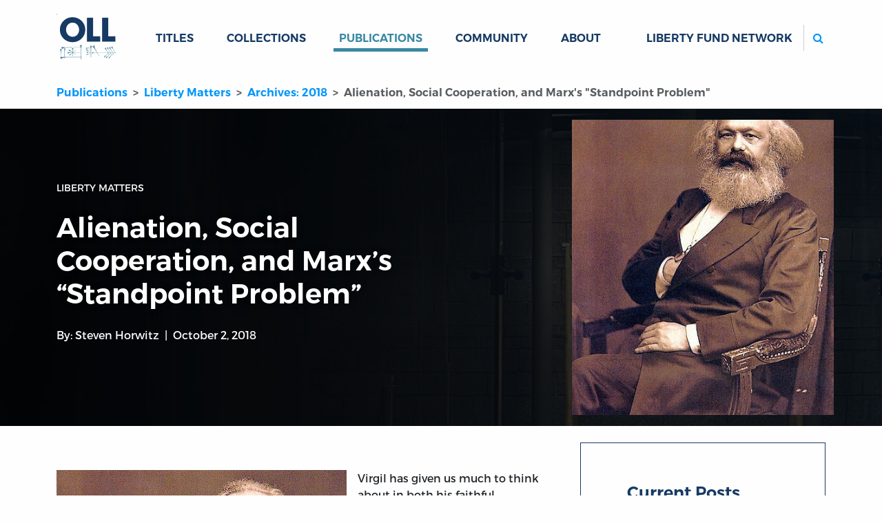

--- FILE ---
content_type: text/html; charset=utf-8
request_url: https://oll.libertyfund.org/publications/liberty-matters/2018-10-02-alienation-social-cooperation-and-marx-s-standpoint-problem
body_size: 9717
content:
<!DOCTYPE html>
<html class="h-100">
<head>
  <meta name="viewport" content="width=device-width, initial-scale=1, shrink-to-fit=no">
  <meta name="csrf-param" content="authenticity_token" />
<meta name="csrf-token" content="u7qItQJsI2tXpQvWa5LLfXG-uRtPi1PUecXzz9jp3l8E7qnctZxoxl75h0Ic6-BjImPhBVSKW3EBsFU4Iy-E7Q" />
  
  <meta name="action-cable-url" content="/cable" />
      <link rel="alternate" type="application/rss+xml" title="Recent Additions" href="https://oll.libertyfund.org/rss/recent_additions.rss" />
    <link rel="alternate" type="application/feed+json" title="Recent Additions" href="https://oll.libertyfund.org/rss/recent_additions.json" />
    <link rel="alternate" type="application/rss+xml" title="Books Published By Liberty Fund" href="https://oll.libertyfund.org/rss/books_published_by_liberty_fund.rss" />
    <link rel="alternate" type="application/feed+json" title="Books Published By Liberty Fund" href="https://oll.libertyfund.org/rss/books_published_by_liberty_fund.json" />
    <link rel="alternate" type="application/rss+xml" title="Economics" href="https://oll.libertyfund.org/rss/economics.rss" />
    <link rel="alternate" type="application/feed+json" title="Economics" href="https://oll.libertyfund.org/rss/economics.json" />
    <link rel="alternate" type="application/rss+xml" title="History" href="https://oll.libertyfund.org/rss/history.rss" />
    <link rel="alternate" type="application/feed+json" title="History" href="https://oll.libertyfund.org/rss/history.json" />
    <link rel="alternate" type="application/rss+xml" title="Law" href="https://oll.libertyfund.org/rss/law.rss" />
    <link rel="alternate" type="application/feed+json" title="Law" href="https://oll.libertyfund.org/rss/law.json" />
    <link rel="alternate" type="application/rss+xml" title="Liberty Matters" href="https://oll.libertyfund.org/rss/liberty_matters.rss" />
    <link rel="alternate" type="application/feed+json" title="Liberty Matters" href="https://oll.libertyfund.org/rss/liberty_matters.json" />
    <link rel="alternate" type="application/rss+xml" title="Literature" href="https://oll.libertyfund.org/rss/literature.rss" />
    <link rel="alternate" type="application/feed+json" title="Literature" href="https://oll.libertyfund.org/rss/literature.json" />
    <link rel="alternate" type="application/rss+xml" title="Music" href="https://oll.libertyfund.org/rss/music.rss" />
    <link rel="alternate" type="application/feed+json" title="Music" href="https://oll.libertyfund.org/rss/music.json" />
    <link rel="alternate" type="application/rss+xml" title="Philosophy" href="https://oll.libertyfund.org/rss/philosophy.rss" />
    <link rel="alternate" type="application/feed+json" title="Philosophy" href="https://oll.libertyfund.org/rss/philosophy.json" />
    <link rel="alternate" type="application/rss+xml" title="Political Theory" href="https://oll.libertyfund.org/rss/political_theory.rss" />
    <link rel="alternate" type="application/feed+json" title="Political Theory" href="https://oll.libertyfund.org/rss/political_theory.json" />
    <link rel="alternate" type="application/rss+xml" title="Quotations" href="https://oll.libertyfund.org/rss/quotations.rss" />
    <link rel="alternate" type="application/feed+json" title="Quotations" href="https://oll.libertyfund.org/rss/quotations.json" />
    <link rel="alternate" type="application/rss+xml" title="Reading Room" href="https://oll.libertyfund.org/rss/reading_room.rss" />
    <link rel="alternate" type="application/feed+json" title="Reading Room" href="https://oll.libertyfund.org/rss/reading_room.json" />
    <link rel="alternate" type="application/rss+xml" title="Religion" href="https://oll.libertyfund.org/rss/religion.rss" />
    <link rel="alternate" type="application/feed+json" title="Religion" href="https://oll.libertyfund.org/rss/religion.json" />
    <link rel="alternate" type="application/rss+xml" title="Science" href="https://oll.libertyfund.org/rss/science.rss" />
    <link rel="alternate" type="application/feed+json" title="Science" href="https://oll.libertyfund.org/rss/science.json" />
    <link rel="alternate" type="application/rss+xml" title="Sociology" href="https://oll.libertyfund.org/rss/sociology.rss" />
    <link rel="alternate" type="application/feed+json" title="Sociology" href="https://oll.libertyfund.org/rss/sociology.json" />
    <link rel="alternate" type="application/rss+xml" title="War And Peace" href="https://oll.libertyfund.org/rss/war_and_peace.rss" />
    <link rel="alternate" type="application/feed+json" title="War And Peace" href="https://oll.libertyfund.org/rss/war_and_peace.json" />

  <title data-turbo-track="true">Alienation, Social Cooperation, and Marx&#39;s &quot;Standpoint Problem&quot; | Online Library of Liberty</title>
  <link rel="stylesheet" href="https://cdnjs.cloudflare.com/ajax/libs/font-awesome/4.7.0/css/font-awesome.min.css">
  <script src="https://code.jquery.com/jquery-3.3.1.slim.min.js"></script>
  <meta data-turbo-track="reload" name="description" content="&nbsp; &nbsp;&nbsp;" /><meta data-turbo-track="reload" property="og:title" content="Alienation, Social Cooperation, and Marx's "Standpoint Problem" | Online Library of Liberty" /><meta data-turbo-track="reload" property="og:description" content="&nbsp; &nbsp;&nbsp;" /><meta data-turbo-track="reload" property="og:image" content="https://oll-resources.s3.us-east-2.amazonaws.com/oll3/store/posts/f8ef6f6dc2a21a4d18ff1195c25de553.jpg" /><meta data-turbo-track="reload" property="og:url" content="https://oll.libertyfund.org/publications/liberty-matters/2018-10-02-alienation-social-cooperation-and-marx-s-standpoint-problem" /><meta data-turbo-track="reload" name="twitter:card" content="summary_large_image" /><meta data-turbo-track="reload" name="twitter:title" content="Alienation, Social Cooperation, and Marx's "Standpoint Problem" | Online Library of Liberty" /><meta data-turbo-track="reload" name="twitter:description" content="&nbsp; &nbsp;&nbsp;" /><meta data-turbo-track="reload" name="twitter:image" content="https://oll-resources.s3.us-east-2.amazonaws.com/oll3/store/posts/f8ef6f6dc2a21a4d18ff1195c25de553.jpg" /><meta data-turbo-track="reload" property="twitter:url" content="https://oll.libertyfund.org/publications/liberty-matters/2018-10-02-alienation-social-cooperation-and-marx-s-standpoint-problem" /><meta data-turbo-track="reload" property="twitter:domain" content="oll.libertyfund.org" />
  <link rel="canonical" href="https://oll.libertyfund.org/publications/liberty-matters/2018-10-02-alienation-social-cooperation-and-marx-s-standpoint-problem" data-turbo-track="reload"></link>
  <link rel="stylesheet" href="/assets/application-1183458af13e1d078c61acfe89ff6ff5d78d5a6d03e77dc207809ca3fb66e790.css" data-turbo-track="reload" />
  <script src="/assets/application-cefdcccee6f900ebb143f6a96ab1feeb46a5c77d061eba71291c8f850671ec41.js" data-turbo-track="reload" defer="defer"></script>
    <!-- Google Tag Manager -->
  <script>(function(w,d,s,l,i){w[l]=w[l]||[];w[l].push({'gtm.start':
  new Date().getTime(),event:'gtm.js'});var f=d.getElementsByTagName(s)[0],
  j=d.createElement(s),dl=l!='dataLayer'?'&l='+l:'';j.async=true;j.src=
  'https://www.googletagmanager.com/gtm.js?id='+i+dl;f.parentNode.insertBefore(j,f);
  })(window,document,'script','dataLayer','GTM-MRXH35R');</script>
  <!-- End Google Tag Manager -->

  
  
</head>

<body class="d-flex flex-column clean neeson">
    <!-- Google Tag Manager (noscript) -->
  <noscript><iframe src="https://www.googletagmanager.com/ns.html?id=GTM-MRXH35R"
  height="0" width="0" style="display:none;visibility:hidden"></iframe></noscript>
  <!-- End Google Tag Manager (noscript) -->

  <header>
  <nav class="navbar navbar-expand-lg" id="main-navigation">
    <div class="container">
      <a class="navbar-brand" id="oll-logo" title="Home Page | The Online Library of Liberty" href="/">
      <img alt="The Online Library of Liberty" width="86" height="86" src="/assets/oll-logo-stacked-a38794da269bcdab15520fcbdfb162c49c5a7e99b89771daa1c33dc89b653a02.svg" />
</a>      <div class="mobile-controls">
        <button type="button" class="navbar-toggler" data-bs-toggle="collapse" data-bs-target="#mobile-search" aria-controls="mobile-search" aria-expanded="false" aria-label="Toggle search">
          <label for="m-search"><i class="fa fa-search btn icon-color-blue"></i><span class="visually-hidden">Search</span></label>
        </button>
        <button type="button" class="navbar-toggler" data-bs-toggle="collapse" data-bs-target="#site-links" aria-controls="site-links" aria-expanded="false" aria-label="Toggle navigation">
          <span class="navbar-toggler-icon"></span>
        </button>
      </div>
      <div class="collapse navbar-collapse d-sm-none" id="mobile-search">
        <ul class="navbar-nav me-auto mb-0 d-sm-none">
          <li class="nav-item" id="mobile_search_container">
            <form id="mobile_search" action="/search/results" class="py-1 bg-light">
              <input id="m-search" type="search" name="q" autocomplete="off" autocorrect="off" autocapitalize="off" spellcheck="false" class="form-control rounded-2 border border-secondary d-sm-none" placeholder="Search...">
            </form>
          </li>
        </ul>
      </div>
      <div class="collapse navbar-collapse" id="site-links">
        <ul class="navbar-nav me-auto mb-0">
          <li class="nav-item dropdown" data-controller="hover">
          <a id="titles-menu-item" class="text-uppercase link-dropdown dropdown-toggle nav-link" aria-expanded="false" href="/titles">Titles</a>
          <ul class="dropdown-menu" aria-labelledby="titles-menu-item">
            <li><a class="dropdown-item" href="/titles/categories">By Category</a></li>
            <li><a class="dropdown-item" href="/titles/by-author">By Author</a></li>
            <li><a class="dropdown-item" href="/titles/by-editor">By Editor</a></li>
            <li><a class="dropdown-item" href="/titles/by-translator">By Translator</a></li>
          </ul>
</li>          <li class="case nav-item dropdown" data-controller="hover">
          <a id="collections-menu-item" class="text-uppercase text-uppercase link-dropdown dropdown-toggle nav-link" aria-expanded="false" href="/collections">Collections</a>
          <ul class="dropdown-menu" aria-labelledby="collections-menu-item">
            <li><a class="dropdown-item" href="/collections/categories">By Category</a></li>
            <li><a class="dropdown-item" href="/collections/time-periods">By Time Period</a></li>
            <li><a class="dropdown-item" href="/collections/themes">By Theme</a></li>
            <li><a class="dropdown-item" href="/collections/regions">By Region</a></li>
            <li><a class="dropdown-item" href="/collections/people-by-name">People by Name</a></li>
            <li><a class="dropdown-item" href="/collections/people-by-categories">People by Category</a></li>
            <li><a class="dropdown-item" href="/collections/quotes-by-authors">Quotes by Author</a></li>
            <li><a class="dropdown-item" href="/collections/quotes-by-categories">Quotes by Category</a></li>
          </ul>
</li>          <li class="nav-item dropdown" data-controller="hover">
            <a id="publications-menu-item" class="text-uppercase link-dropdown dropdown-toggle nav-link active" aria-expanded="false" href="/publications">Publications</a>
            <ul class="dropdown-menu" aria-labelledby="publications-menu-item">
              <li><a class="dropdown-item" href="/publications/liberty-matters">Liberty Matters</a></li>
              <li><a class="dropdown-item" href="/publications/reading-room">The Reading Room</a></li>
              <li><a class="dropdown-item" href="/pages">By Category</a></li>
            </ul>
</li>          <li class="nav-item">
            <a class="text-uppercase nav-link link-dropdown" href="/community">Community</a>
          </li>
          <li class="nav-item dropdown" data-controller="hover">
            <a id="about-menu-item" class="text-uppercase link-dropdown dropdown-toggle nav-link" aria-expanded="false" href="/about-the-oll">About</a>
            <ul class="dropdown-menu" aria-labelledby="about-menu-item">
              <li><a class="dropdown-item" href="/newsletter">Newsletter</a></li>
              <li><a class="dropdown-item" href="/contact-us">Contact</a></li>
            </ul>
</li>        </ul>
        <ul class="navbar-nav ms-auto mb-2 mb-lg-0">
          <li class="nav-item dropdown" data-controller="hover">
            <a class="text-uppercase nav-link link-dropdown dropdown-toggle" id="network-menu-item" aria-expanded="false">Liberty Fund Network</a>
            <ul class="dropdown-menu" aria-labelledby="network-menu-item">
              <li><a class="dropdown-item" href="https://www.libertyfund.org">Liberty Fund</a></li>
              <li><a class="dropdown-item" href="https://www.econlib.org">EconLib</a></li>
              <li><a class="dropdown-item" href="https://www.lawliberty.org">Law &amp; Liberty</a></li>
              <li><a class="dropdown-item" href="https://www.adamsmithworks.org">Adam Smith Works</a></li>
            </ul>
          </li>
          <li class="nav-item spacer d-xl-none">&nbsp;</li>
          <li class="nav-item d-none d-lg-block ms-xl-4" id="site_search_container">
            <form id="site_search" action="/search/results" class="ms-lg-3 d-lg-flex pt-3 pt-lg-0">
              <label for="search" class="search-btn d-none d-lg-block"><i class="fa fa-search btn icon-color-blue"></i><span class="visually-hidden">Search</span></label>
              <input id="search" type="search" name="q" autocomplete="off" autocorrect="off" autocapitalize="off" spellcheck="false" class="form-control rounded-2 border border-secondary" placeholder="Search...">
            </form>
          </li>
        </ul>
      </div>
    </div>
  </nav>
</header>

  <main class="container posts">
    <nav aria-label="breadcrumb">
  <ol class="breadcrumb oll">
      <li class="breadcrumb-item" aria-current="false">
        <a href="/publications">Publications</a>
</li>      <li class="breadcrumb-item" aria-current="false">
        <a href="/publications/liberty-matters">Liberty Matters</a>
</li>      <li class="breadcrumb-item" aria-current="false">
        <a href="/publications/liberty-matters/archives/2018">Archives: 2018</a>
</li>      <li class="breadcrumb-item active" aria-current="page">
        Alienation, Social Cooperation, and Marx&#39;s &quot;Standpoint Problem&quot;
</li>  </ol>
</nav>



<div class="break-container blue-hero hero-unit liberty-matters mb-sm-4 mb-xs-3" style="background-image: url('https://oll-resources.s3.us-east-2.amazonaws.com/oll3/store/posts/d146822b741b857f877b22242897d364.jpg')">
  <div class="container">
    <div class="row">
      <div class="col-sm-8 py-sm-3 py-lg-5">
        <div class="row">
          <div class="col-md-10 post-head">
            <small class="text-uppercase my-4 d-block">Liberty Matters</small>
            <h1 id="post_1064">Alienation, Social Cooperation, and Marx’s “Standpoint Problem”
</h1>
            <p class="byline my-4">
              By: <a href="/people/steven-horwitz">Steven Horwitz</a>
              <time datetime="2018-10-02 07:00:00 -0400">October 2, 2018</time>
            </p>
          </div>
        </div>
      </div>
      <div class="col-sm-4 my-3 p-0 picture-block" style="background-image: url('https://oll-resources.s3.us-east-2.amazonaws.com/oll3/store/posts/f8ef6f6dc2a21a4d18ff1195c25de553.jpg')">
      </div>
    </div>
  </div>
</div>

<div class="row mb-5">
  <div class="col-md-8" data-controller="footnote decorator">

    <div class="post-content">
      <div class="trix-text">    </div>
    </div>

    

    
    
    <div class="post-content">
      <div class="trix-text">
<img src="https://oll-resources.s3.us-east-2.amazonaws.com/oll3/store/posts/f8ef6f6dc2a21a4d18ff1195c25de553.jpg" width="421" height="600" class="img-fluid">Virgil has given us much to think about in both his faithful recapitulation of Marx's criticisms of capitalism and the questions he raises at the end. I want to address some of the themes in Marx's theory of alienation and offer a way that those more sympathetic to capitalism might respond. I want to do so without arguing that attempts to implement Marxian socialism would (and did) produce all kinds of alienation themselves, even though I believe that to be true and might return to that point in a later contribution. Instead, I want to contest the overarching Marxian theme that the history of capitalism's development is best understood as a class struggle and that the result is a system that divides us from each other and ourselves. I then want to argue that Marx understands that markets can produce a form of sociality, but he thinks he can do it one better, and he thinks that because of the way he is standing in the socialist future and seeing capitalism's flaws by comparison.</div><div class="trix-text">I need not repeat Virgil's elucidation of Marx on class struggle as the central theme of human history. I want to offer an alternative story of human economic evolution that sees it as a process of increasing social cooperation and human interdependence, rather than one of conflict and alienation. That alternative account comes from Ludwig von Mises, particularly in his 1922 book, <em>Socialism</em>. That book and the 1920 article that forms the core of it are justly famous for Mises's critique of the possibility rational economic calculation under socialist planning. His argument -- that socialist planners could not know how best to produce desired goods and services without having access to money prices that emerged out of the exchange of privately owned means of production -- began the interwar debate over socialism. In the longer run of history, Mises (and F. A. Hayek) have been seen as winning that debate and demonstrating the impossibility of socialist planning. That point is an important one in talking about the problems with Marxism, and I will return to it later in this essay.</div><div class="trix-text">In addition to that argument, <em>Socialism</em> contains a whole section on the "<a href="/titles/1060#lf0069_label_557">alleged inevitability of socialism</a>" that begins with several chapters on "social evolution." Mises starts his response to Marx by noting that proper social science is not teleological either for better or for worse. Like biological evolution, an understanding of social evolution aims to <em>describe</em> "<a href="/titles/1060#Mises_0069_644">what society is, how it originates, [and] how it changes</a>" (1922, 256). For Mises, "<a href="/titles/1060#Mises_0069_649">Society is cooperation; it is community in action</a>" (258). That cooperation is brought about by the division of labor, which he terms "<a href="/titles/1060#lf0069_label_564">the principle of social development</a>" (259). He then shows how the division of labor and exchange enable us to produce and, thanks to exchange, consume more than we could if we did everything for ourselves individually. After explaining comparative advantage and the mutual benefit of exchange, he concludes (261):</div><blockquote>
<a href="/titles/1060#Mises_0069_656">The greater productivity of work under the division of labor</a> is a unifying influence. It leads men to regard each other as comrades in a joint struggle for welfare, rather than as competitors in a struggle for existence. It makes friends out of enemies, peace out of war, society out of individuals.</blockquote><div class="trix-text">One might compare this last observation to Hayek's (1977, 108) point that the Greek root for exchange --  <em>katallattein</em> -- also meant "to admit into the community" and "to change from enemy to friend."</div><div class="trix-text">Mises is explicit that he is offering an alternative to the Marxian view that history is story of class struggles. Instead, he sees history as ever-evolving and ever-deepening human cooperation as long as we allow the division of labor and exchange to operate. The highest products of civilization are "a product of leisure and the peace of mind that only the division of labor can make possible" (271). In his later discussion of this process in <em>Human Action</em> (1966), he refers to it as "<a href="/titles/1893#lf3843-01_label_442">the Law of Association</a>."</div><div class="trix-text">In later parts of his discussion in <em>Socialism</em>, he rejects crude social Darwinism (281) by making the point that even the competition of nature is ultimately about cooperation and interdependence rather than "destructive combat." The economic competition that takes place in this process of social evolution is not about destruction but collaboration. Specialization and exchange create social cooperation and interdependence. Mises also goes directly after Marx by noting that capitalism does not juxtapose the interests of owners and workers; rather "private ownership in the means of production serves equally the interest of the owners and non-owners" (306). It does so because private ownership makes possible that process of social evolution driven by the division of labor and exchange.</div><div class="trix-text">This excursion into Mises's work on social evolution gives us some reason to be skeptical of Marx's claim that capitalism is a source of profound alienation for humans. If Mises's story is broadly right, exchange and capitalism do not divide us; rather they bind us together in cooperative, mutually beneficial relationships with others. It is capitalism that takes us, as he argues earlier in <em>Socialism</em> (<a href="/titles/1060#lf0069_label_254">58ff</a>), from violence to peace, from status to contract, and from conquest to trade. We are knitted into a tapestry of interconnected humanity through the trade of the marketplace. And the results of that process have been, empirically, peace, prosperity, and progress, including and especially for the least well-off. Rather than alienating us from each other or ourselves, it has enabled humans to flourish as never before. And although the early years of capitalism that Marx and Engels observed were clearly ones where the nature of work was hardly uplifting, by the 21st century an increasing number of jobs are ones that draw on human creativity, enabling workers both an unprecedented degree of discretion and meaningful forms of collaboration. Never before in human history have we been more connected to our work and to others than we are now.</div><div class="trix-text">To give Marx his due, he would (and did) say that the problem here is that this human sociality is the unintended product of self-interest rather than intentionally social forces. As he argued in the <em>1844 Manuscripts</em> (1964,165):</div><blockquote>Division of labor and exchange are the two phenomena which lead the political economist to boast of the social character of his science, while in the same breath he gives expression to the contradiction in his science – the establishment of society through unsocial, particular interests.</blockquote><div class="trix-text">What's interesting here is that Marx does not deny the process that Mises later articulated. Rather he thinks that socialism can do it better by <em>consciously</em> creating human bonds in a way that capitalism cannot while also exceeding capitalism's productivity. If humans can decide collectively and consciously how to allocate resources, including labor, we would not just eliminate the waste of capitalism and open up the horn of plenty; we would also end the exploitation and alienation capitalism involves. A completely conscious and transparent collective planning process would allow individuals to understand exactly why they are producing what they are producing and who is consuming it and why. Human economic and social relations would be the product of conscious social deliberation and not mere byproducts of self-interest and the signals of the marketplace. Humans would seize control of their own social processes and direct them for the greater good. By contrast, a world in which we labor for reasons we do not understand to make things for people we do not know, who will use them for purposes of which we are unaware is one in which, Marx thinks, we are deeply alienated from our true humanity.</div><div class="trix-text">This is where what one might call the "standpoint problem" comes in for Marx. The Marxian vision of a world in which humans can make their own history, and peacefully and productively control our own social forces in much the same way as we do with the natural world, has its attractions. And standing in that world looking back on the reality of capitalism can understandably make that reality seem wanting in many ways. However, that just raises the question of whether the rhetorical power and empirical validity of Marx's criticisms of capitalism are dependent upon the feasibility of socialism. What Marxism rejects about the spontaneous order of the market is precisely its spontaneity. To see the unplanned nature of market order as a problem would appear to make sense only if we could in fact generate an even better world through conscious human planning. One can extend this point to the particulars of the Marxist criticisms: alienation, exploitation, and the propensity to crises might all have force only if the humanely planned society were possible. For example, what is left of Marx's theory of exploitation (even assuming the truth of the labor theory of value) if a meaningful human society is not possible without private property in the means of production?</div><div class="trix-text">If Mises and Hayek were right in arguing that socialist planning is not possible, and that economic rationality requires private property in the means of production along with exchange, markets, prices, and profits, then the socialist future in which Marx is standing and looking back with his critical eye simply cannot exist. And if it cannot exist, what force do the criticisms have? I can perhaps imagine a world without gravity and criticize our world for all the resources we waste in counteracting its effects, but if such a world is not possible, what is the value of my criticisms? Is the imagined socialist future one big beautiful rainbow-producing Mungerian (2014) unicorn in comparison to which all other actually existing animals necessarily fall short?</div><div class="trix-text">For me, the central question with respect to Marx in the 21st century is the one that Virgil raises: what remains of Marx's criticisms of capitalism if we are confident that his theory of history, his theory of value, and his belief in the feasibility of the socialist future are all mistaken? I believe the answer is "not much." However, that does not mean that really-existing capitalism is not without its flaws and imperfections. What it does mean is that those have to be judged by comparison to alternatives that can actually be achieved rather than imagined worlds that cannot. As Mises's theory of history argues, it is no small thing for capitalism to have created deep interdependencies and profound increases in human well-being even without conscious human control. The division of labor and exchange created society as we know it, and we must tread carefully when we attempt to fix capitalism's apparent weaknesses and flaws. Reforming really-existing capitalism has to be a project where the imaginable but unachievable future ideal does not become the enemy of the achievable marginal improvements of the present.</div>
    </div>

    

    <div class="copyright">
      <h4>Copyright and Fair Use Statement</h4>
      <p>“Liberty Matters” is the copyright of <a href="https://libertyfund.org">Liberty Fund, Inc</a>. This material is put on line to further the educational goals of Liberty Fund, Inc. These essays and responses may be quoted and otherwise used under “fair use” provisions for educational and academic purposes. To reprint these essays in course booklets requires the prior permission of Liberty Fund, Inc. Please contact <a href="mailto:oll@libertyfund.org">oll@libertyfund.org</a> if you have any questions.</p>

    </div>

    <dialog data-footnote-target="popper" class="pop" data-action="click->footnote#hide"></dialog>
  </div>
  <div class="col-md-4">
    <div class="related-card">
  <h4 class="related-card-header">Current Posts</h4>
  <div class="related-card-body">
    <div class="list-group">
      <a class="list-group-item list-group-item-action" href="/publications/liberty-matters/2025-09-16-women-at-war">Women at War (Sep 16, 2025)</a>
      <a class="list-group-item list-group-item-action" href="/publications/liberty-matters/2025-06-02-the-legacy-of-david-boaz">The Legacy of David Boaz (Jun 02, 2025)</a>
      <a class="list-group-item list-group-item-action" href="/publications/liberty-matters/2025-03-20-jefferson-in-time-perspectives-through-his-eyes">Jefferson in Time: Perspectives through His Eyes (Mar 20, 2025)</a>
      <a class="list-group-item list-group-item-action" href="/publications/liberty-matters/2025-02-18-early-spanish-empire-in-north-america">Early Spanish Empire in North America (Feb 18, 2025)</a>
      <a class="list-group-item list-group-item-action active" href="/publications/liberty-matters/archives">Archived Posts…</a>
    </div>
  </div>
</div>



<div class="sticky-top mt-3" style="top: 1rem">
  
  <div class="related-card">
  <h3 class="h5 related-card-header">
    Part of: <a href="/publications/liberty-matters/virgil-storr-marx-morality-capitalism">Virgil Storr, &quot;Marx and the Morality of Capitalism&quot; (October 2018)</a>
  </h3>
  <div class="related-card-body">
    <ul class="list-group list-group-flush">
      <li class="list-group-item active">
        <a href="/publications/liberty-matters/2018-10-02-alienation-social-cooperation-and-marx-s-standpoint-problem">
          <span class="section-type">Response Essay</span>
          Alienation, Social Cooperation, and Marx’s “Standpoint Problem”

</a></li>      <li class="list-group-item">
        <a href="/publications/liberty-matters/2018-10-03-alienation-and-exploitation-was-marx-engaged-in-a-moral-argument-against-capitalism">
          <span class="section-type">Response Essay</span>
          Alienation and Exploitation: Was Marx Engaged in a Moral Argument Against Capitalism?

</a></li>      <li class="list-group-item">
        <a href="/publications/liberty-matters/2018-10-04-the-problem-of-terminology-why-capitalism">
          <span class="section-type">Response Essay</span>
          The Problem of Terminology: Why ‘Capitalism’?

</a></li>      <li class="list-group-item">
        <a href="/publications/liberty-matters/2018-10-05-marx-s-method-and-aesthetic">
          <span class="section-type">Response Essay</span>
          Marx’s Method and Aesthetic

</a></li>      <li class="list-group-item">
        <a href="/publications/liberty-matters/2018-10-08-don-t-we-all-have-a-standpoint-problem">
          <span class="section-type">Conversation Comments</span>
          Don’t We All Have a Standpoint Problem?

</a></li>      <li class="list-group-item">
        <a href="/publications/liberty-matters/2018-10-11-duplicate-of-virgil-storr-marx-and-the-morality-of-capitalism-october-2018">
          <span class="section-type">Conversation Comments</span>
          Duplicate of Virgil Storr, “Marx and the Morality of Capitalism” (October 2018)

</a></li>      <li class="list-group-item">
        <a href="/publications/liberty-matters/2018-10-11-can-you-answer-empirical-questions-philosophically">
          <span class="section-type">Conversation Comments</span>
          Can You Answer Empirical Questions Philosophically?

</a></li>      <li class="list-group-item">
        <a href="/publications/liberty-matters/2018-10-15-ways-of-critiquing-marx">
          <span class="section-type">Conversation Comments</span>
          Ways of Critiquing Marx

</a></li>      <li class="list-group-item">
        <a href="/publications/liberty-matters/2018-10-16-what-aesthetic-part-1-the-positive">
          <span class="section-type">Conversation Comments</span>
          What “Aesthetic”? Part 1 – The Positive

</a></li>      <li class="list-group-item">
        <a href="/publications/liberty-matters/2018-10-16-a-brief-comment-on-the-marxist-aesthetic">
          <span class="section-type">Conversation Comments</span>
          A Brief Comment on the Marxist Aesthetic

</a></li>      <li class="list-group-item">
        <a href="/publications/liberty-matters/2018-10-16-what-aesthetic-part-2-the-negative">
          <span class="section-type">Conversation Comments</span>
          What “Aesthetic'? Part 2 - The Negative

</a></li>      <li class="list-group-item">
        <a href="/publications/liberty-matters/2018-10-18-the-dangers-of-market-perfectionism">
          <span class="section-type">Conversation Comments</span>
          The Dangers of Market Perfectionism

</a></li>      <li class="list-group-item">
        <a href="/publications/liberty-matters/2018-10-22-what-would-non-alienated-labor-look-like-in-marx-s-view">
          <span class="section-type">Conversation Comments</span>
          What would Non-alienated Labor look like in Marx’s View?

</a></li>      <li class="list-group-item">
        <a href="/publications/liberty-matters/2018-10-22-sharp-objects">
          <span class="section-type">Conversation Comments</span>
          Sharp Objects

</a></li>      <li class="list-group-item">
        <a href="/publications/liberty-matters/2018-10-24-sharp-objects-and-beautiful-visions">
          <span class="section-type">Conversation Comments</span>
          Sharp Objects and Beautiful Visions

</a></li>      <li class="list-group-item">
        <a href="/publications/liberty-matters/2018-10-26-if-not-marx-then-whom">
          <span class="section-type">Conversation Comments</span>
          If Not Marx, Then Whom?

</a></li>      <li class="list-group-item">
        <a href="/publications/liberty-matters/2018-10-29-marx-and-some-sharp-objects-and-dead-ends">
          <span class="section-type">Conversation Comments</span>
          Marx and Some ‘Sharp Objects’ and ‘Dead Ends’

</a></li>      <li class="list-group-item">
        <a href="/publications/liberty-matters/2018-10-29-marxism-what-is-it-good-for-absolutely-nothing-say-it-again">
          <span class="section-type">Conversation Comments</span>
          Marxism What Is It Good For? Absolutely Nothing – Say It Again

</a></li>      <li class="list-group-item">
        <a href="/publications/liberty-matters/2018-10-30-what-is-left">
          <span class="section-type">Conversation Comments</span>
          What Is Left?

</a></li>      <li class="list-group-item">
        <a href="/publications/liberty-matters/2018-10-30-on-why-marx-s-theories-of-alienation-and-exploitation-are-ultimately-moral-critiques">
          <span class="section-type">Conversation Comments</span>
          On Why Marx’s Theories of Alienation and Exploitation Are Ultimately Moral Critiques

</a></li>      <li class="list-group-item">
        <a href="/publications/liberty-matters/2018-10-30-the-false-accusations-made-against-the-free-market-by-socialists">
          <span class="section-type">Conversation Comments</span>
          The False Accusations made against the Free Market by Socialists

</a></li>      <li class="list-group-item">
        <a href="/publications/liberty-matters/2018-10-31-marxist-class-analysis-is-marx-s-sole-redeeming-virtue">
          <span class="section-type">Conversation Comments</span>
          Marxist Class Analysis Is Marx’s Sole Redeeming Virtue

</a></li>      <li class="list-group-item">
        <a href="/publications/liberty-matters/2018-10-31-some-final-thoughts">
          <span class="section-type">Conversation Comments</span>
          Some Final Thoughts

</a></li>    </ul>
  </div>
</div>


</div>

  </div>
</div>

  </main>
  <footer class="footer mt-auto text-white" data-turbo="false">
  <div class="container px-5 px-md-3 pb-lg-5 pt-lg-3">
    <div class="row">
      <div class="col-md">
        <a href="/" class="logo"><img src="/assets/oll-logo-white-on-dblue-ba4bbd4ded0c0d231428daa06f140dfbd96a23168a33ac95018e34c1235b4e74.svg" alt="Online Library of Liberty logo"></a>
        <h4>The Online Library <span class="nobr">of Liberty</span></h4>
        <p><strong>Liberty Fund, Inc.</strong></p>
        <p class="street-address">
          11301 North <span class="nobr">Meridian Street</span><br>
          Carmel, IN <span class="nobr">46032-4564</span>, USA
        </p>
        <p class="email">
          <a href="mailto:oll@libertyfund.org">oll@libertyfund.org</a>
        </p>
      </div>
      <div class="col-md pt-3">
        <h4><a href="/about-the-oll">About</a></h4>
        <p><a href="/about-the-oll">About the OLL</a></p>
        <p><a href="/contact-us">Contact Us</a></p>
        <p><a href="/privacy_policy">Privacy Policy</a></p>
        <p><a href="/collections/goodrich-seminar-room">Goodrich Seminar Room</a></p>
      </div>
      <div class="col-md pt-3">
        <h4><a href="/publications">Publications</a></h4>
        <p><a href="/titles">Titles</a></p>
        <p><a href="/publications/liberty-matters">Liberty Matters</a></p>
        <p><a href="/publications/reading-room">The Reading Room</a></p>
      </div>
      <div class="col-md pt-3">
        <h4><a href="/collections/themes/learning-guides">Resources</a></h4>
        <p><a href="/collections">Collections</a></p>
        <p><a href="/collections/quotes-by-authors">Quotes</a></p>
        <p><a href="/community">Virtual Reading Groups</a></p>
      </div>
      <div class="col-lg pt-3">
        <iframe src="/mc-form-footer.html" frameborder="0" scrolling="no" style="display:block;height:340px;width:100%;"></iframe>
      </div>
    </div>
  </div>
  
  <div class="legal text-muted bg-dark">
    ©Copyright 2003 –
    2026
    Liberty Fund, Inc. All rights reserved.
  </div>
</footer>

  
    <script>
    (function(i,s,o,g,r,a,m){i['GoogleAnalyticsObject']=r;i[r]=i[r]||function(){
    (i[r].q=i[r].q||[]).push(arguments)},i[r].l=1*new Date();a=s.createElement(o),
    m=s.getElementsByTagName(o)[0];a.async=1;a.src=g;m.parentNode.insertBefore(a,m)
    })(window,document,'script','https://www.google-analytics.com/analytics.js','ga');

    ga('create', 'UA-3754298-1', 'auto');
    ga('send', 'pageview');

    $(document).on('click', 'a.download-track', function(evt){
      evt.preventDefault();
      var url = $(this).attr('href');
      ga('send', 'event', 'download', 'click', url, {
        'transport': 'beacon',
        'hitCallback': function(){
          document.location = url;
        }
      });
    });
  </script>

</body>
</html>
